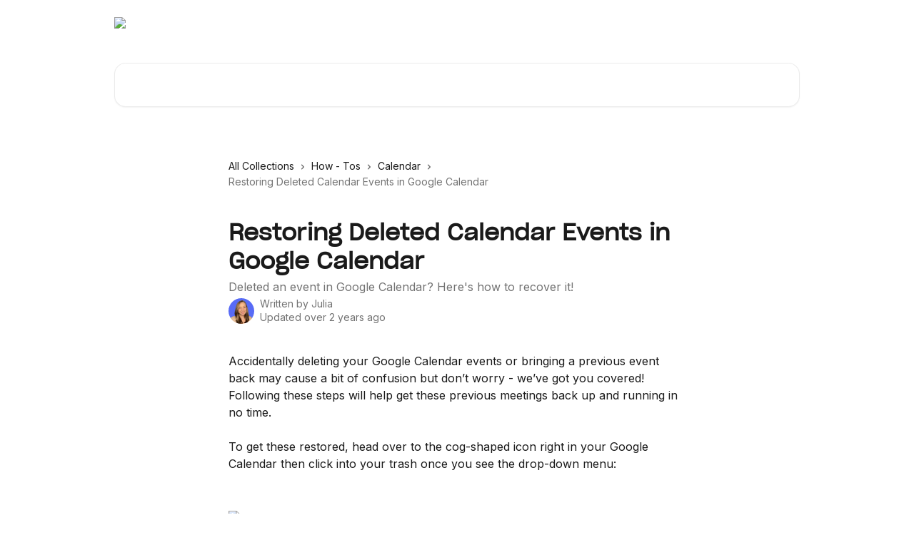

--- FILE ---
content_type: text/html; charset=utf-8
request_url: https://help.fellow.ai/en/articles/5823090-restoring-deleted-calendar-events-in-google-calendar
body_size: 14640
content:
<!DOCTYPE html><html lang="en"><head><meta charSet="utf-8" data-next-head=""/><link href="https://help.fellow.ai/assets/font/837499" rel="preload" as="font" crossorigin="anonymous" class="jsx-3544753524" data-next-head=""/><link href="https://help.fellow.ai/assets/font/837500" rel="preload" as="font" crossorigin="anonymous" class="jsx-1722000117" data-next-head=""/><title data-next-head="">Restoring Deleted Calendar Events in Google Calendar | Fellow Help Center</title><meta property="og:title" content="Restoring Deleted Calendar Events in Google Calendar | Fellow Help Center" data-next-head=""/><meta name="twitter:title" content="Restoring Deleted Calendar Events in Google Calendar | Fellow Help Center" data-next-head=""/><meta property="og:description" content="Deleted an event in Google Calendar? Here&#x27;s how to recover it!" data-next-head=""/><meta name="twitter:description" content="Deleted an event in Google Calendar? Here&#x27;s how to recover it!" data-next-head=""/><meta name="description" content="Deleted an event in Google Calendar? Here&#x27;s how to recover it!" data-next-head=""/><meta property="og:type" content="article" data-next-head=""/><meta property="og:image" content="https://downloads.intercomcdn.com/i/o/367626/d1ab8722523ca4a22ff6bd6a/676ddfaa31b6e086b56b1c5227b7751c.jpg" data-next-head=""/><meta property="twitter:image" content="https://downloads.intercomcdn.com/i/o/367626/d1ab8722523ca4a22ff6bd6a/676ddfaa31b6e086b56b1c5227b7751c.jpg" data-next-head=""/><meta name="robots" content="all" data-next-head=""/><meta name="viewport" content="width=device-width, initial-scale=1" data-next-head=""/><link href="https://intercom.help/fellowapp/assets/favicon" rel="icon" data-next-head=""/><link rel="canonical" href="https://help.fellow.ai/en/articles/5823090-restoring-deleted-calendar-events-in-google-calendar" data-next-head=""/><link rel="alternate" href="https://help.fellow.ai/en/articles/5823090-restoring-deleted-calendar-events-in-google-calendar" hrefLang="en" data-next-head=""/><link rel="alternate" href="https://help.fellow.ai/en/articles/5823090-restoring-deleted-calendar-events-in-google-calendar" hrefLang="x-default" data-next-head=""/><link nonce="mbOzCSzU12Yw5FSapBKcVJ4YP1q6sbbaTCvDuxaoMTI=" rel="preload" href="https://static.intercomassets.com/_next/static/css/3141721a1e975790.css" as="style"/><link nonce="mbOzCSzU12Yw5FSapBKcVJ4YP1q6sbbaTCvDuxaoMTI=" rel="stylesheet" href="https://static.intercomassets.com/_next/static/css/3141721a1e975790.css" data-n-g=""/><link nonce="mbOzCSzU12Yw5FSapBKcVJ4YP1q6sbbaTCvDuxaoMTI=" rel="preload" href="https://static.intercomassets.com/_next/static/css/b6200d0221da3810.css" as="style"/><link nonce="mbOzCSzU12Yw5FSapBKcVJ4YP1q6sbbaTCvDuxaoMTI=" rel="stylesheet" href="https://static.intercomassets.com/_next/static/css/b6200d0221da3810.css"/><noscript data-n-css="mbOzCSzU12Yw5FSapBKcVJ4YP1q6sbbaTCvDuxaoMTI="></noscript><script defer="" nonce="mbOzCSzU12Yw5FSapBKcVJ4YP1q6sbbaTCvDuxaoMTI=" nomodule="" src="https://static.intercomassets.com/_next/static/chunks/polyfills-42372ed130431b0a.js"></script><script defer="" src="https://static.intercomassets.com/_next/static/chunks/1770.678fb10d9b0aa13f.js" nonce="mbOzCSzU12Yw5FSapBKcVJ4YP1q6sbbaTCvDuxaoMTI="></script><script src="https://static.intercomassets.com/_next/static/chunks/webpack-667cd6b3774ffaeb.js" nonce="mbOzCSzU12Yw5FSapBKcVJ4YP1q6sbbaTCvDuxaoMTI=" defer=""></script><script src="https://static.intercomassets.com/_next/static/chunks/framework-1f1b8d38c1d86c61.js" nonce="mbOzCSzU12Yw5FSapBKcVJ4YP1q6sbbaTCvDuxaoMTI=" defer=""></script><script src="https://static.intercomassets.com/_next/static/chunks/main-2c5e5f2c49cfa8a6.js" nonce="mbOzCSzU12Yw5FSapBKcVJ4YP1q6sbbaTCvDuxaoMTI=" defer=""></script><script src="https://static.intercomassets.com/_next/static/chunks/pages/_app-e1ef7ba820863143.js" nonce="mbOzCSzU12Yw5FSapBKcVJ4YP1q6sbbaTCvDuxaoMTI=" defer=""></script><script src="https://static.intercomassets.com/_next/static/chunks/d0502abb-aa607f45f5026044.js" nonce="mbOzCSzU12Yw5FSapBKcVJ4YP1q6sbbaTCvDuxaoMTI=" defer=""></script><script src="https://static.intercomassets.com/_next/static/chunks/6190-ef428f6633b5a03f.js" nonce="mbOzCSzU12Yw5FSapBKcVJ4YP1q6sbbaTCvDuxaoMTI=" defer=""></script><script src="https://static.intercomassets.com/_next/static/chunks/5729-6d79ddfe1353a77c.js" nonce="mbOzCSzU12Yw5FSapBKcVJ4YP1q6sbbaTCvDuxaoMTI=" defer=""></script><script src="https://static.intercomassets.com/_next/static/chunks/2384-242e4a028ba58b01.js" nonce="mbOzCSzU12Yw5FSapBKcVJ4YP1q6sbbaTCvDuxaoMTI=" defer=""></script><script src="https://static.intercomassets.com/_next/static/chunks/4835-9db7cd232aae5617.js" nonce="mbOzCSzU12Yw5FSapBKcVJ4YP1q6sbbaTCvDuxaoMTI=" defer=""></script><script src="https://static.intercomassets.com/_next/static/chunks/2735-6fafbb9ff4abfca1.js" nonce="mbOzCSzU12Yw5FSapBKcVJ4YP1q6sbbaTCvDuxaoMTI=" defer=""></script><script src="https://static.intercomassets.com/_next/static/chunks/pages/%5BhelpCenterIdentifier%5D/%5Blocale%5D/articles/%5BarticleSlug%5D-0426bb822f2fd459.js" nonce="mbOzCSzU12Yw5FSapBKcVJ4YP1q6sbbaTCvDuxaoMTI=" defer=""></script><script src="https://static.intercomassets.com/_next/static/7e1K3eo3oeKlAsbhZbrHM/_buildManifest.js" nonce="mbOzCSzU12Yw5FSapBKcVJ4YP1q6sbbaTCvDuxaoMTI=" defer=""></script><script src="https://static.intercomassets.com/_next/static/7e1K3eo3oeKlAsbhZbrHM/_ssgManifest.js" nonce="mbOzCSzU12Yw5FSapBKcVJ4YP1q6sbbaTCvDuxaoMTI=" defer=""></script><meta name="sentry-trace" content="f4094ada020fab4c0ee21ff10fc6f206-c91de098502f47d2-0"/><meta name="baggage" content="sentry-environment=production,sentry-release=389cbaa7c7b88427c31f6ff365d99b3236e2d519,sentry-public_key=187f842308a64dea9f1f64d4b1b9c298,sentry-trace_id=f4094ada020fab4c0ee21ff10fc6f206,sentry-org_id=2129,sentry-sampled=false,sentry-sample_rand=0.5160245323763947,sentry-sample_rate=0"/><style id="__jsx-847190071">:root{--body-bg: rgb(255, 255, 255);
--body-image: none;
--body-bg-rgb: 255, 255, 255;
--body-border: rgb(230, 230, 230);
--body-primary-color: #1a1a1a;
--body-secondary-color: #737373;
--body-reaction-bg: rgb(242, 242, 242);
--body-reaction-text-color: rgb(64, 64, 64);
--body-toc-active-border: #737373;
--body-toc-inactive-border: #f2f2f2;
--body-toc-inactive-color: #737373;
--body-toc-active-font-weight: 400;
--body-table-border: rgb(204, 204, 204);
--body-color: hsl(0, 0%, 0%);
--footer-bg: rgb(255, 255, 255);
--footer-image: none;
--footer-border: rgb(230, 230, 230);
--footer-color: hsl(211, 10%, 61%);
--header-bg: none;
--header-image: url(https://downloads.intercomcdn.com/i/o/ozi0cwuv/837494/bc4db501dfb1a1a65cab8070cf3c/bcff115d16e32d1a6fab064cd5b54b38.jpg);
--header-color: hsl(0, 0%, 100%);
--collection-card-bg: none;
--collection-card-image: linear-gradient(to bottom right, #E6F0FC,#F8F3F8,#F5F5F7);
--collection-card-color: hsl(201, 18%, 19%);
--card-bg: rgb(255, 255, 255);
--card-border-color: rgb(230, 230, 230);
--card-border-inner-radius: 12px;
--card-border-radius: 16px;
--card-shadow: 0 1px 2px 0 rgb(0 0 0 / 0.05);
--search-bar-border-radius: 16px;
--search-bar-width: 100%;
--ticket-blue-bg-color: #dce1f9;
--ticket-blue-text-color: #334bfa;
--ticket-green-bg-color: #d7efdc;
--ticket-green-text-color: #0f7134;
--ticket-orange-bg-color: #ffebdb;
--ticket-orange-text-color: #b24d00;
--ticket-red-bg-color: #ffdbdb;
--ticket-red-text-color: #df2020;
--header-height: 245px;
--header-subheader-background-color: #000000;
--header-subheader-font-color: #FFFFFF;
--content-block-bg: rgb(255, 255, 255);
--content-block-image: none;
--content-block-color: hsl(0, 0%, 10%);
--content-block-button-bg: rgb(51, 75, 250);
--content-block-button-image: none;
--content-block-button-color: hsl(0, 0%, 100%);
--content-block-button-radius: 6px;
--primary-color: hsl(217, 100%, 41%);
--primary-color-alpha-10: hsla(217, 100%, 41%, 0.1);
--primary-color-alpha-60: hsla(217, 100%, 41%, 0.6);
--text-on-primary-color: #ffffff}</style><style id="__jsx-3544753524">@font-face{font-family:SharpGrotesk-Book20;font-display:fallback;
          
          font-style: normal;
          src: url('https://help.fellow.ai/assets/font/837499')}</style><style id="__jsx-1722000117">@font-face{font-family:SharpGrotesk-Book20;font-display:fallback;
          
          font-style: normal;
          src: url('https://help.fellow.ai/assets/font/837500')}</style><style id="__jsx-1086808886">:root{--font-family-primary: SharpGrotesk-Book20}</style><style id="__jsx-2891919213">:root{--font-family-secondary: 'Inter', 'Inter Fallback'}</style><style id="__jsx-cf6f0ea00fa5c760">.fade-background.jsx-cf6f0ea00fa5c760{background:radial-gradient(333.38%100%at 50%0%,rgba(var(--body-bg-rgb),0)0%,rgba(var(--body-bg-rgb),.00925356)11.67%,rgba(var(--body-bg-rgb),.0337355)21.17%,rgba(var(--body-bg-rgb),.0718242)28.85%,rgba(var(--body-bg-rgb),.121898)35.03%,rgba(var(--body-bg-rgb),.182336)40.05%,rgba(var(--body-bg-rgb),.251516)44.25%,rgba(var(--body-bg-rgb),.327818)47.96%,rgba(var(--body-bg-rgb),.409618)51.51%,rgba(var(--body-bg-rgb),.495297)55.23%,rgba(var(--body-bg-rgb),.583232)59.47%,rgba(var(--body-bg-rgb),.671801)64.55%,rgba(var(--body-bg-rgb),.759385)70.81%,rgba(var(--body-bg-rgb),.84436)78.58%,rgba(var(--body-bg-rgb),.9551)88.2%,rgba(var(--body-bg-rgb),1)100%),var(--header-image),var(--header-bg);background-size:cover;background-position-x:center}</style><style id="__jsx-62724fba150252e0">.related_articles section a{color:initial}</style><style id="__jsx-4bed0c08ce36899e">.article_body a:not(.intercom-h2b-button){color:var(--primary-color)}article a.intercom-h2b-button{background-color:var(--primary-color);border:0}.zendesk-article table{overflow-x:scroll!important;display:block!important;height:auto!important}.intercom-interblocks-unordered-nested-list ul,.intercom-interblocks-ordered-nested-list ol{margin-top:16px;margin-bottom:16px}.intercom-interblocks-unordered-nested-list ul .intercom-interblocks-unordered-nested-list ul,.intercom-interblocks-unordered-nested-list ul .intercom-interblocks-ordered-nested-list ol,.intercom-interblocks-ordered-nested-list ol .intercom-interblocks-ordered-nested-list ol,.intercom-interblocks-ordered-nested-list ol .intercom-interblocks-unordered-nested-list ul{margin-top:0;margin-bottom:0}.intercom-interblocks-image a:focus{outline-offset:3px}</style></head><body><div id="__next"><div dir="ltr" class="h-full w-full"><span class="hidden">Copyright (c) 2023, Intercom, Inc. (<a href="/cdn-cgi/l/email-protection" class="__cf_email__" data-cfemail="402c2527212c00292e342532232f2d6e292f">[email&#160;protected]</a>) with Reserved Font Name &quot;Inter&quot;.
      This Font Software is licensed under the SIL Open Font License, Version 1.1.</span><a href="#main-content" class="sr-only font-bold text-header-color focus:not-sr-only focus:absolute focus:left-4 focus:top-4 focus:z-50" aria-roledescription="Link, Press control-option-right-arrow to exit">Skip to main content</a><main class="header__lite"><header id="header" data-testid="header" class="jsx-cf6f0ea00fa5c760 flex flex-col text-header-color"><div class="jsx-cf6f0ea00fa5c760 relative flex grow flex-col mb-9 bg-header-bg bg-header-image bg-cover bg-center pb-9"><div id="sr-announcement" aria-live="polite" class="jsx-cf6f0ea00fa5c760 sr-only"></div><div class="jsx-cf6f0ea00fa5c760 flex h-full flex-col items-center marker:shrink-0"><section class="relative flex w-full flex-col mb-6 pb-6"><div class="header__meta_wrapper flex justify-center px-5 pt-6 leading-none sm:px-10"><div class="flex items-center w-240" data-testid="subheader-container"><div class="mo__body header__site_name"><div class="header__logo"><a href="/en/"><img src="https://downloads.intercomcdn.com/i/o/ozi0cwuv/837495/54381eef514d2d418f36993fdc69/f549ca7b875b5d5ef4e6107cd4b41bbf.png" height="128" alt="Fellow Help Center"/></a></div></div><div><div class="flex items-center font-semibold"><div class="flex items-center md:hidden" data-testid="small-screen-children"><button class="flex items-center border-none bg-transparent px-1.5" data-testid="hamburger-menu-button" aria-label="Open menu"><svg width="24" height="24" viewBox="0 0 16 16" xmlns="http://www.w3.org/2000/svg" class="fill-current"><path d="M1.86861 2C1.38889 2 1 2.3806 1 2.85008C1 3.31957 1.38889 3.70017 1.86861 3.70017H14.1314C14.6111 3.70017 15 3.31957 15 2.85008C15 2.3806 14.6111 2 14.1314 2H1.86861Z"></path><path d="M1 8C1 7.53051 1.38889 7.14992 1.86861 7.14992H14.1314C14.6111 7.14992 15 7.53051 15 8C15 8.46949 14.6111 8.85008 14.1314 8.85008H1.86861C1.38889 8.85008 1 8.46949 1 8Z"></path><path d="M1 13.1499C1 12.6804 1.38889 12.2998 1.86861 12.2998H14.1314C14.6111 12.2998 15 12.6804 15 13.1499C15 13.6194 14.6111 14 14.1314 14H1.86861C1.38889 14 1 13.6194 1 13.1499Z"></path></svg></button><div class="fixed right-0 top-0 z-50 h-full w-full hidden" data-testid="hamburger-menu"><div class="flex h-full w-full justify-end bg-black bg-opacity-30"><div class="flex h-fit w-full flex-col bg-white opacity-100 sm:h-full sm:w-1/2"><button class="text-body-font flex items-center self-end border-none bg-transparent pr-6 pt-6" data-testid="hamburger-menu-close-button" aria-label="Close menu"><svg width="24" height="24" viewBox="0 0 16 16" xmlns="http://www.w3.org/2000/svg"><path d="M3.5097 3.5097C3.84165 3.17776 4.37984 3.17776 4.71178 3.5097L7.99983 6.79775L11.2879 3.5097C11.6198 3.17776 12.158 3.17776 12.49 3.5097C12.8219 3.84165 12.8219 4.37984 12.49 4.71178L9.20191 7.99983L12.49 11.2879C12.8219 11.6198 12.8219 12.158 12.49 12.49C12.158 12.8219 11.6198 12.8219 11.2879 12.49L7.99983 9.20191L4.71178 12.49C4.37984 12.8219 3.84165 12.8219 3.5097 12.49C3.17776 12.158 3.17776 11.6198 3.5097 11.2879L6.79775 7.99983L3.5097 4.71178C3.17776 4.37984 3.17776 3.84165 3.5097 3.5097Z"></path></svg></button><nav class="flex flex-col pl-4 text-black"><a target="_blank" rel="noopener noreferrer" href="https://fellow.app/desktop/download/?utm_source=intercom&amp;utm_campaign=help_center&amp;utm_content=header" class="mx-5 mb-5 text-md no-underline hover:opacity-80 md:mx-3 md:my-0 md:text-base" data-testid="header-link-0">Desktop App</a><a target="_blank" rel="noopener noreferrer" href="https://fellow.app/blog/" class="mx-5 mb-5 text-md no-underline hover:opacity-80 md:mx-3 md:my-0 md:text-base" data-testid="header-link-1">Fellow Blog</a><a target="_blank" rel="noopener noreferrer" href="https://news.fellow.app/" class="mx-5 mb-5 text-md no-underline hover:opacity-80 md:mx-3 md:my-0 md:text-base" data-testid="header-link-2">Fellow News</a><div class="relative cursor-pointer has-[:focus]:outline"><select class="peer absolute z-10 block h-6 w-full cursor-pointer opacity-0 md:text-base" aria-label="Change language" id="language-selector"><option value="/en/articles/5823090-restoring-deleted-calendar-events-in-google-calendar" class="text-black" selected="">English</option></select><div class="mb-10 ml-5 flex items-center gap-1 text-md hover:opacity-80 peer-hover:opacity-80 md:m-0 md:ml-3 md:text-base" aria-hidden="true"><svg id="locale-picker-globe" width="16" height="16" viewBox="0 0 16 16" fill="none" xmlns="http://www.w3.org/2000/svg" class="shrink-0" aria-hidden="true"><path d="M8 15C11.866 15 15 11.866 15 8C15 4.13401 11.866 1 8 1C4.13401 1 1 4.13401 1 8C1 11.866 4.13401 15 8 15Z" stroke="currentColor" stroke-linecap="round" stroke-linejoin="round"></path><path d="M8 15C9.39949 15 10.534 11.866 10.534 8C10.534 4.13401 9.39949 1 8 1C6.60051 1 5.466 4.13401 5.466 8C5.466 11.866 6.60051 15 8 15Z" stroke="currentColor" stroke-linecap="round" stroke-linejoin="round"></path><path d="M1.448 5.75989H14.524" stroke="currentColor" stroke-linecap="round" stroke-linejoin="round"></path><path d="M1.448 10.2402H14.524" stroke="currentColor" stroke-linecap="round" stroke-linejoin="round"></path></svg>English<svg id="locale-picker-arrow" width="16" height="16" viewBox="0 0 16 16" fill="none" xmlns="http://www.w3.org/2000/svg" class="shrink-0" aria-hidden="true"><path d="M5 6.5L8.00093 9.5L11 6.50187" stroke="currentColor" stroke-width="1.5" stroke-linecap="round" stroke-linejoin="round"></path></svg></div></div></nav></div></div></div></div><nav class="hidden items-center md:flex" data-testid="large-screen-children"><a target="_blank" rel="noopener noreferrer" href="https://fellow.app/desktop/download/?utm_source=intercom&amp;utm_campaign=help_center&amp;utm_content=header" class="mx-5 mb-5 text-md no-underline hover:opacity-80 md:mx-3 md:my-0 md:text-base" data-testid="header-link-0">Desktop App</a><a target="_blank" rel="noopener noreferrer" href="https://fellow.app/blog/" class="mx-5 mb-5 text-md no-underline hover:opacity-80 md:mx-3 md:my-0 md:text-base" data-testid="header-link-1">Fellow Blog</a><a target="_blank" rel="noopener noreferrer" href="https://news.fellow.app/" class="mx-5 mb-5 text-md no-underline hover:opacity-80 md:mx-3 md:my-0 md:text-base" data-testid="header-link-2">Fellow News</a><div class="relative cursor-pointer has-[:focus]:outline"><select class="peer absolute z-10 block h-6 w-full cursor-pointer opacity-0 md:text-base" aria-label="Change language" id="language-selector"><option value="/en/articles/5823090-restoring-deleted-calendar-events-in-google-calendar" class="text-black" selected="">English</option></select><div class="mb-10 ml-5 flex items-center gap-1 text-md hover:opacity-80 peer-hover:opacity-80 md:m-0 md:ml-3 md:text-base" aria-hidden="true"><svg id="locale-picker-globe" width="16" height="16" viewBox="0 0 16 16" fill="none" xmlns="http://www.w3.org/2000/svg" class="shrink-0" aria-hidden="true"><path d="M8 15C11.866 15 15 11.866 15 8C15 4.13401 11.866 1 8 1C4.13401 1 1 4.13401 1 8C1 11.866 4.13401 15 8 15Z" stroke="currentColor" stroke-linecap="round" stroke-linejoin="round"></path><path d="M8 15C9.39949 15 10.534 11.866 10.534 8C10.534 4.13401 9.39949 1 8 1C6.60051 1 5.466 4.13401 5.466 8C5.466 11.866 6.60051 15 8 15Z" stroke="currentColor" stroke-linecap="round" stroke-linejoin="round"></path><path d="M1.448 5.75989H14.524" stroke="currentColor" stroke-linecap="round" stroke-linejoin="round"></path><path d="M1.448 10.2402H14.524" stroke="currentColor" stroke-linecap="round" stroke-linejoin="round"></path></svg>English<svg id="locale-picker-arrow" width="16" height="16" viewBox="0 0 16 16" fill="none" xmlns="http://www.w3.org/2000/svg" class="shrink-0" aria-hidden="true"><path d="M5 6.5L8.00093 9.5L11 6.50187" stroke="currentColor" stroke-width="1.5" stroke-linecap="round" stroke-linejoin="round"></path></svg></div></div></nav></div></div></div></div></section><section class="relative mx-5 flex h-full w-full flex-col items-center px-5 sm:px-10"><div class="flex h-full max-w-full flex-col w-240 justify-end" data-testid="main-header-container"><div id="search-bar" class="relative w-full"><form action="/en/" autoComplete="off"><div class="flex w-full flex-col items-start"><div class="relative flex w-full sm:w-search-bar"><label for="search-input" class="sr-only">Search for articles...</label><input id="search-input" type="text" autoComplete="off" class="peer w-full rounded-search-bar border border-black-alpha-8 bg-white-alpha-20 p-4 ps-12 font-secondary text-lg text-header-color shadow-search-bar outline-none transition ease-linear placeholder:text-header-color hover:bg-white-alpha-27 hover:shadow-search-bar-hover focus:border-transparent focus:bg-white focus:text-black-10 focus:shadow-search-bar-focused placeholder:focus:text-black-45" placeholder="Search for articles..." name="q" aria-label="Search for articles..." value=""/><div class="absolute inset-y-0 start-0 flex items-center fill-header-color peer-focus-visible:fill-black-45 pointer-events-none ps-5"><svg width="22" height="21" viewBox="0 0 22 21" xmlns="http://www.w3.org/2000/svg" class="fill-inherit" aria-hidden="true"><path fill-rule="evenodd" clip-rule="evenodd" d="M3.27485 8.7001C3.27485 5.42781 5.92757 2.7751 9.19985 2.7751C12.4721 2.7751 15.1249 5.42781 15.1249 8.7001C15.1249 11.9724 12.4721 14.6251 9.19985 14.6251C5.92757 14.6251 3.27485 11.9724 3.27485 8.7001ZM9.19985 0.225098C4.51924 0.225098 0.724854 4.01948 0.724854 8.7001C0.724854 13.3807 4.51924 17.1751 9.19985 17.1751C11.0802 17.1751 12.8176 16.5627 14.2234 15.5265L19.0981 20.4013C19.5961 20.8992 20.4033 20.8992 20.9013 20.4013C21.3992 19.9033 21.3992 19.0961 20.9013 18.5981L16.0264 13.7233C17.0625 12.3176 17.6749 10.5804 17.6749 8.7001C17.6749 4.01948 13.8805 0.225098 9.19985 0.225098Z"></path></svg></div></div></div></form></div></div></section></div></div></header><div class="z-1 flex shrink-0 grow basis-auto justify-center px-5 sm:px-10"><section data-testid="main-content" id="main-content" class="max-w-full w-240"><section data-testid="article-section" class="section section__article"><div class="justify-center flex"><div class="relative z-3 w-full lg:max-w-160 "><div class="flex pb-6 max-md:pb-2 lg:max-w-160"><div tabindex="-1" class="focus:outline-none"><div class="flex flex-wrap items-baseline pb-4 text-base" tabindex="0" role="navigation" aria-label="Breadcrumb"><a href="/en/" class="pr-2 text-body-primary-color no-underline hover:text-body-secondary-color">All Collections</a><div class="pr-2" aria-hidden="true"><svg width="6" height="10" viewBox="0 0 6 10" class="block h-2 w-2 fill-body-secondary-color rtl:rotate-180" xmlns="http://www.w3.org/2000/svg"><path fill-rule="evenodd" clip-rule="evenodd" d="M0.648862 0.898862C0.316916 1.23081 0.316916 1.769 0.648862 2.10094L3.54782 4.9999L0.648862 7.89886C0.316916 8.23081 0.316917 8.769 0.648862 9.10094C0.980808 9.43289 1.519 9.43289 1.85094 9.10094L5.35094 5.60094C5.68289 5.269 5.68289 4.73081 5.35094 4.39886L1.85094 0.898862C1.519 0.566916 0.980807 0.566916 0.648862 0.898862Z"></path></svg></div><a href="https://help.fellow.ai/en/collections/2151244-how-tos" class="pr-2 text-body-primary-color no-underline hover:text-body-secondary-color" data-testid="breadcrumb-0">How - Tos</a><div class="pr-2" aria-hidden="true"><svg width="6" height="10" viewBox="0 0 6 10" class="block h-2 w-2 fill-body-secondary-color rtl:rotate-180" xmlns="http://www.w3.org/2000/svg"><path fill-rule="evenodd" clip-rule="evenodd" d="M0.648862 0.898862C0.316916 1.23081 0.316916 1.769 0.648862 2.10094L3.54782 4.9999L0.648862 7.89886C0.316916 8.23081 0.316917 8.769 0.648862 9.10094C0.980808 9.43289 1.519 9.43289 1.85094 9.10094L5.35094 5.60094C5.68289 5.269 5.68289 4.73081 5.35094 4.39886L1.85094 0.898862C1.519 0.566916 0.980807 0.566916 0.648862 0.898862Z"></path></svg></div><a href="https://help.fellow.ai/en/collections/2347719-calendar" class="pr-2 text-body-primary-color no-underline hover:text-body-secondary-color" data-testid="breadcrumb-1">Calendar</a><div class="pr-2" aria-hidden="true"><svg width="6" height="10" viewBox="0 0 6 10" class="block h-2 w-2 fill-body-secondary-color rtl:rotate-180" xmlns="http://www.w3.org/2000/svg"><path fill-rule="evenodd" clip-rule="evenodd" d="M0.648862 0.898862C0.316916 1.23081 0.316916 1.769 0.648862 2.10094L3.54782 4.9999L0.648862 7.89886C0.316916 8.23081 0.316917 8.769 0.648862 9.10094C0.980808 9.43289 1.519 9.43289 1.85094 9.10094L5.35094 5.60094C5.68289 5.269 5.68289 4.73081 5.35094 4.39886L1.85094 0.898862C1.519 0.566916 0.980807 0.566916 0.648862 0.898862Z"></path></svg></div><div class="text-body-secondary-color">Restoring Deleted Calendar Events in Google Calendar</div></div></div></div><div class=""><div class="article intercom-force-break"><div class="mb-10 max-lg:mb-6"><div class="flex flex-col gap-4"><div class="flex flex-col"><h1 class="mb-1 font-primary text-2xl font-bold leading-10 text-body-primary-color">Restoring Deleted Calendar Events in Google Calendar</h1><div class="text-md font-normal leading-normal text-body-secondary-color"><p>Deleted an event in Google Calendar? Here&#x27;s how to recover it!</p></div></div><div class="avatar"><div class="avatar__photo"><img width="24" height="24" src="https://static.intercomassets.com/avatars/5285551/square_128/Screen_Shot_2021-12-22_at_12.28.33_PM-1645130750.png" alt="Julia avatar" class="inline-flex items-center justify-center rounded-full bg-primary text-lg font-bold leading-6 text-primary-text shadow-solid-2 shadow-body-bg [&amp;:nth-child(n+2)]:hidden lg:[&amp;:nth-child(n+2)]:inline-flex h-8 w-8 sm:h-9 sm:w-9"/></div><div class="avatar__info -mt-0.5 text-base"><span class="text-body-secondary-color"><div>Written by <span>Julia</span></div> <!-- -->Updated over 2 years ago</span></div></div></div></div><div class="jsx-4bed0c08ce36899e "><div class="jsx-4bed0c08ce36899e article_body"><article class="jsx-4bed0c08ce36899e "><div class="intercom-interblocks-paragraph no-margin intercom-interblocks-align-left"><p>Accidentally deleting your Google Calendar events or bringing a previous event back may cause a bit of confusion but don’t worry - we’ve got you covered! Following these steps will help get these previous meetings back up and running in no time. </p></div><div class="intercom-interblocks-paragraph no-margin intercom-interblocks-align-left"><p> </p></div><div class="intercom-interblocks-paragraph no-margin intercom-interblocks-align-left"><p>To get these restored, head over to the cog-shaped icon right in your Google Calendar then click into your trash once you see the drop-down menu:</p></div><div class="intercom-interblocks-paragraph no-margin intercom-interblocks-align-left"><p> </p></div><div class="intercom-interblocks-paragraph no-margin intercom-interblocks-align-left"><p> </p></div><div class="intercom-interblocks-image intercom-interblocks-align-left"><a href="https://fellow-ceffd6838e53.intercom-attachments-7.com/i/o/436117710/310c480e89ff8fb61b4a955d/ZjK9rfdE4xOM1rkiVxhO8Ow809WneHXg3yXF-rlrUNZiUerwdGxEgMyzwSCUAKUAamzWRA4hKmSO74V4PGN9ADz4rG_E82p9qenTDUucjuzlCSQRNEawY29fTGXAXwqhrvnfjMck?expires=1768989600&amp;signature=1db3bd450d891457ce2fde1f6dc3bbcae7fb0b3fb9b977528a5b609cd540a630&amp;req=cCMhF8h5moBfFb4f3HP0gAXFb0SBx1s5VrwBql8U1AaGZN0bQk9HMnNbfwZu%0AOWa0vIrqjFRZSAJXFw%3D%3D%0A" target="_blank" rel="noreferrer nofollow noopener"><img src="https://fellow-ceffd6838e53.intercom-attachments-7.com/i/o/436117710/310c480e89ff8fb61b4a955d/ZjK9rfdE4xOM1rkiVxhO8Ow809WneHXg3yXF-rlrUNZiUerwdGxEgMyzwSCUAKUAamzWRA4hKmSO74V4PGN9ADz4rG_E82p9qenTDUucjuzlCSQRNEawY29fTGXAXwqhrvnfjMck?expires=1768989600&amp;signature=1db3bd450d891457ce2fde1f6dc3bbcae7fb0b3fb9b977528a5b609cd540a630&amp;req=cCMhF8h5moBfFb4f3HP0gAXFb0SBx1s5VrwBql8U1AaGZN0bQk9HMnNbfwZu%0AOWa0vIrqjFRZSAJXFw%3D%3D%0A"/></a></div><div class="intercom-interblocks-paragraph no-margin intercom-interblocks-align-left"><p> </p></div><div class="intercom-interblocks-paragraph no-margin intercom-interblocks-align-left"><p> </p></div><div class="intercom-interblocks-paragraph no-margin intercom-interblocks-align-left"><p> </p></div><div class="intercom-interblocks-paragraph no-margin intercom-interblocks-align-left"><p>Once you have found the event you are looking for, check off the box on the left-hand side of the row then use the arrow icon on the right-hand side to restore the event(s) to your calendar. Once you have done this, your connected Google Calendar will sync with Fellow and you’ll see it reappear. If this is not instant, please refresh your page and you should see it show up in your Fellow calendar. </p></div><div class="intercom-interblocks-paragraph no-margin intercom-interblocks-align-left"><p> </p></div><div class="intercom-interblocks-image intercom-interblocks-align-left"><a href="https://fellow-ceffd6838e53.intercom-attachments-7.com/i/o/436117712/ec9d12a904579a459ecf7c8a/JTJegl23O6ahRK0dM3FCUovlOu8Pj2E_prQ2HeLOyZp74dTQjXr6wmi7LtnM3LlsKPyNpbP6IIW6_qRm0EzyeqXRWTyki6vQ8EjZM-r2tXaIs07Rg-_b9U1EQs0UsfVMHXZ2_2tH?expires=1768989600&amp;signature=dcf0921b925008abc31b3c8097a0ea49979c8f90a685e661e93e13c1b53785b3&amp;req=cCMhF8h5moBdFb4f3HP0gLUWVbntHOXicDKljjPNrx3fPro%2BdcySJUFWTCzq%0AZy3zb3UVtn8S%2FLEfHQ%3D%3D%0A" target="_blank" rel="noreferrer nofollow noopener"><img src="https://fellow-ceffd6838e53.intercom-attachments-7.com/i/o/436117712/ec9d12a904579a459ecf7c8a/JTJegl23O6ahRK0dM3FCUovlOu8Pj2E_prQ2HeLOyZp74dTQjXr6wmi7LtnM3LlsKPyNpbP6IIW6_qRm0EzyeqXRWTyki6vQ8EjZM-r2tXaIs07Rg-_b9U1EQs0UsfVMHXZ2_2tH?expires=1768989600&amp;signature=dcf0921b925008abc31b3c8097a0ea49979c8f90a685e661e93e13c1b53785b3&amp;req=cCMhF8h5moBdFb4f3HP0gLUWVbntHOXicDKljjPNrx3fPro%2BdcySJUFWTCzq%0AZy3zb3UVtn8S%2FLEfHQ%3D%3D%0A"/></a></div><section class="jsx-62724fba150252e0 related_articles my-6"><hr class="jsx-62724fba150252e0 my-6 sm:my-8"/><div class="jsx-62724fba150252e0 mb-3 text-xl font-bold">Related Articles</div><section class="flex flex-col rounded-card border border-solid border-card-border bg-card-bg p-2 sm:p-3"><a class="duration-250 group/article flex flex-row justify-between gap-2 py-2 no-underline transition ease-linear hover:bg-primary-alpha-10 hover:text-primary sm:rounded-card-inner sm:py-3 rounded-card-inner px-3" href="https://help.fellow.ai/en/articles/4032197-hide-calendar-events-in-fellow" data-testid="article-link"><div class="flex flex-col p-0"><span class="m-0 text-md text-body-primary-color group-hover/article:text-primary">Hide Calendar Events in Fellow</span></div><div class="flex shrink-0 flex-col justify-center p-0"><svg class="block h-4 w-4 text-primary ltr:-rotate-90 rtl:rotate-90" fill="currentColor" viewBox="0 0 20 20" xmlns="http://www.w3.org/2000/svg"><path fill-rule="evenodd" d="M5.293 7.293a1 1 0 011.414 0L10 10.586l3.293-3.293a1 1 0 111.414 1.414l-4 4a1 1 0 01-1.414 0l-4-4a1 1 0 010-1.414z" clip-rule="evenodd"></path></svg></div></a><a class="duration-250 group/article flex flex-row justify-between gap-2 py-2 no-underline transition ease-linear hover:bg-primary-alpha-10 hover:text-primary sm:rounded-card-inner sm:py-3 rounded-card-inner px-3" href="https://help.fellow.ai/en/articles/4925918-rsvp-to-calendar-events" data-testid="article-link"><div class="flex flex-col p-0"><span class="m-0 text-md text-body-primary-color group-hover/article:text-primary">RSVP to Calendar Events</span></div><div class="flex shrink-0 flex-col justify-center p-0"><svg class="block h-4 w-4 text-primary ltr:-rotate-90 rtl:rotate-90" fill="currentColor" viewBox="0 0 20 20" xmlns="http://www.w3.org/2000/svg"><path fill-rule="evenodd" d="M5.293 7.293a1 1 0 011.414 0L10 10.586l3.293-3.293a1 1 0 111.414 1.414l-4 4a1 1 0 01-1.414 0l-4-4a1 1 0 010-1.414z" clip-rule="evenodd"></path></svg></div></a><a class="duration-250 group/article flex flex-row justify-between gap-2 py-2 no-underline transition ease-linear hover:bg-primary-alpha-10 hover:text-primary sm:rounded-card-inner sm:py-3 rounded-card-inner px-3" href="https://help.fellow.ai/en/articles/5159953-sync-multiple-calendars" data-testid="article-link"><div class="flex flex-col p-0"><span class="m-0 text-md text-body-primary-color group-hover/article:text-primary">Sync Multiple Calendars</span></div><div class="flex shrink-0 flex-col justify-center p-0"><svg class="block h-4 w-4 text-primary ltr:-rotate-90 rtl:rotate-90" fill="currentColor" viewBox="0 0 20 20" xmlns="http://www.w3.org/2000/svg"><path fill-rule="evenodd" d="M5.293 7.293a1 1 0 011.414 0L10 10.586l3.293-3.293a1 1 0 111.414 1.414l-4 4a1 1 0 01-1.414 0l-4-4a1 1 0 010-1.414z" clip-rule="evenodd"></path></svg></div></a><a class="duration-250 group/article flex flex-row justify-between gap-2 py-2 no-underline transition ease-linear hover:bg-primary-alpha-10 hover:text-primary sm:rounded-card-inner sm:py-3 rounded-card-inner px-3" href="https://help.fellow.ai/en/articles/7829427-filter-which-events-appear-in-your-fellow-calendar" data-testid="article-link"><div class="flex flex-col p-0"><span class="m-0 text-md text-body-primary-color group-hover/article:text-primary">Filter which events appear in your Fellow calendar</span></div><div class="flex shrink-0 flex-col justify-center p-0"><svg class="block h-4 w-4 text-primary ltr:-rotate-90 rtl:rotate-90" fill="currentColor" viewBox="0 0 20 20" xmlns="http://www.w3.org/2000/svg"><path fill-rule="evenodd" d="M5.293 7.293a1 1 0 011.414 0L10 10.586l3.293-3.293a1 1 0 111.414 1.414l-4 4a1 1 0 01-1.414 0l-4-4a1 1 0 010-1.414z" clip-rule="evenodd"></path></svg></div></a><a class="duration-250 group/article flex flex-row justify-between gap-2 py-2 no-underline transition ease-linear hover:bg-primary-alpha-10 hover:text-primary sm:rounded-card-inner sm:py-3 rounded-card-inner px-3" href="https://help.fellow.ai/en/articles/8681970-restoring-events-deleted-from-your-outlook-calendar" data-testid="article-link"><div class="flex flex-col p-0"><span class="m-0 text-md text-body-primary-color group-hover/article:text-primary">Restoring events deleted from your Outlook calendar</span></div><div class="flex shrink-0 flex-col justify-center p-0"><svg class="block h-4 w-4 text-primary ltr:-rotate-90 rtl:rotate-90" fill="currentColor" viewBox="0 0 20 20" xmlns="http://www.w3.org/2000/svg"><path fill-rule="evenodd" d="M5.293 7.293a1 1 0 011.414 0L10 10.586l3.293-3.293a1 1 0 111.414 1.414l-4 4a1 1 0 01-1.414 0l-4-4a1 1 0 010-1.414z" clip-rule="evenodd"></path></svg></div></a></section></section></article></div></div></div></div><div class="intercom-reaction-picker -mb-4 -ml-4 -mr-4 mt-6 rounded-card sm:-mb-2 sm:-ml-1 sm:-mr-1 sm:mt-8" role="group" aria-label="feedback form"><div class="intercom-reaction-prompt">Did this answer your question?</div><div class="intercom-reactions-container"><button class="intercom-reaction" aria-label="Disappointed Reaction" tabindex="0" data-reaction-text="disappointed" aria-pressed="false"><span title="Disappointed">😞</span></button><button class="intercom-reaction" aria-label="Neutral Reaction" tabindex="0" data-reaction-text="neutral" aria-pressed="false"><span title="Neutral">😐</span></button><button class="intercom-reaction" aria-label="Smiley Reaction" tabindex="0" data-reaction-text="smiley" aria-pressed="false"><span title="Smiley">😃</span></button></div></div></div></div></section></section></div><footer id="footer" class="mt-24 shrink-0 bg-footer-bg px-0 py-12 text-left text-base text-footer-color"><div class="shrink-0 grow basis-auto px-5 sm:px-10"><div class="mx-auto max-w-240 sm:w-auto"><div><div class="text-center" data-testid="simple-footer-layout"><div class="align-middle text-lg text-footer-color"><a class="no-underline" href="/en/"><img data-testid="logo-img" src="https://downloads.intercomcdn.com/i/o/411354/d2602f1e2a556a20df68ab2d/80ddbbabbb654bcf153b773120bb1e8c.png" alt="Fellow Help Center" class="max-h-8 contrast-80 inline"/></a></div><div class="mt-3 text-base">All rights reserved.</div><div class="mt-10" data-testid="simple-footer-links"><div class="flex flex-row justify-center"><span><ul data-testid="custom-links" class="mb-4 p-0" id="custom-links"><li class="mx-3 inline-block list-none"><a target="_blank" href="https://fellow.app/" rel="nofollow noreferrer noopener" data-testid="footer-custom-link-0" class="no-underline">Fellow Home</a></li><li class="mx-3 inline-block list-none"><a target="_blank" href="https://fellow.app/terms-of-use/" rel="nofollow noreferrer noopener" data-testid="footer-custom-link-1" class="no-underline">Terms of Use</a></li><li class="mx-3 inline-block list-none"><a target="_blank" href="https://fellow.app/privacy-policy/" rel="nofollow noreferrer noopener" data-testid="footer-custom-link-2" class="no-underline">Privacy Policy</a></li><li class="mx-3 inline-block list-none"><a target="_blank" href="https://fellow.app/auth/login/" rel="nofollow noreferrer noopener" data-testid="footer-custom-link-3" class="no-underline">Fellow Login</a></li><li class="mx-3 inline-block list-none"><a target="_blank" href="https://fellow.app/auth/signup/?utm_source=help-center&amp;utm_medium=footer" rel="nofollow noreferrer noopener" data-testid="footer-custom-link-4" class="no-underline">Try Fellow for Free</a></li></ul></span></div><ul data-testid="social-links" class="flex flex-wrap items-center gap-4 p-0 justify-center" id="social-links"><li class="list-none align-middle"><a target="_blank" href="https://www.twitter.com/FellowAInotes" rel="nofollow noreferrer noopener" data-testid="footer-social-link-0" class="no-underline"><img src="https://intercom.help/fellowapp/assets/svg/icon:social-twitter-x/909aa5" alt="" aria-label="https://www.twitter.com/FellowAInotes" width="16" height="16" loading="lazy" data-testid="social-icon-x"/></a></li><li class="list-none align-middle"><a target="_blank" href="https://www.linkedin.com/company/fellow-ai" rel="nofollow noreferrer noopener" data-testid="footer-social-link-1" class="no-underline"><img src="https://intercom.help/fellowapp/assets/svg/icon:social-linkedin/909aa5" alt="" aria-label="https://www.linkedin.com/company/fellow-ai" width="16" height="16" loading="lazy" data-testid="social-icon-linkedin"/></a></li></ul></div><div class="mt-10 flex justify-center"><div class="flex items-center text-sm" data-testid="intercom-advert-branding"><svg width="14" height="14" viewBox="0 0 16 16" fill="none" xmlns="http://www.w3.org/2000/svg"><title>Intercom</title><g clip-path="url(#clip0_1870_86937)"><path d="M14 0H2C0.895 0 0 0.895 0 2V14C0 15.105 0.895 16 2 16H14C15.105 16 16 15.105 16 14V2C16 0.895 15.105 0 14 0ZM10.133 3.02C10.133 2.727 10.373 2.49 10.667 2.49C10.961 2.49 11.2 2.727 11.2 3.02V10.134C11.2 10.428 10.96 10.667 10.667 10.667C10.372 10.667 10.133 10.427 10.133 10.134V3.02ZM7.467 2.672C7.467 2.375 7.705 2.132 8 2.132C8.294 2.132 8.533 2.375 8.533 2.672V10.484C8.533 10.781 8.293 11.022 8 11.022C7.705 11.022 7.467 10.782 7.467 10.484V2.672ZM4.8 3.022C4.8 2.727 5.04 2.489 5.333 2.489C5.628 2.489 5.867 2.726 5.867 3.019V10.133C5.867 10.427 5.627 10.666 5.333 10.666C5.039 10.666 4.8 10.426 4.8 10.133V3.02V3.022ZM2.133 4.088C2.133 3.792 2.373 3.554 2.667 3.554C2.961 3.554 3.2 3.792 3.2 4.087V8.887C3.2 9.18 2.96 9.419 2.667 9.419C2.372 9.419 2.133 9.179 2.133 8.886V4.086V4.088ZM13.68 12.136C13.598 12.206 11.622 13.866 8 13.866C4.378 13.866 2.402 12.206 2.32 12.136C2.096 11.946 2.07 11.608 2.262 11.384C2.452 11.161 2.789 11.134 3.012 11.324C3.044 11.355 4.808 12.8 8 12.8C11.232 12.8 12.97 11.343 12.986 11.328C13.209 11.138 13.546 11.163 13.738 11.386C13.93 11.61 13.904 11.946 13.68 12.138V12.136ZM13.867 8.886C13.867 9.181 13.627 9.42 13.333 9.42C13.039 9.42 12.8 9.18 12.8 8.887V4.087C12.8 3.791 13.04 3.553 13.333 3.553C13.628 3.553 13.867 3.791 13.867 4.086V8.886Z" class="fill-current"></path></g><defs><clipPath id="clip0_1870_86937"><rect width="16" height="16" fill="none"></rect></clipPath></defs></svg><a href="https://www.intercom.com/intercom-link?company=Fellow&amp;solution=customer-support&amp;utm_campaign=intercom-link&amp;utm_content=We+run+on+Intercom&amp;utm_medium=help-center&amp;utm_referrer=https%3A%2F%2Fhelp.fellow.ai%2Fen%2Farticles%2F5823090-restoring-deleted-calendar-events-in-google-calendar&amp;utm_source=desktop-web" class="pl-2 align-middle no-underline">We run on Intercom</a></div></div><div class="flex justify-center"><div class="mt-2"><a href="https://www.intercom.com/dsa-report-form" target="_blank" rel="nofollow noreferrer noopener" class="no-underline" data-testid="report-content-link">Report Content</a></div></div></div></div></div></div></footer></main></div></div><script data-cfasync="false" src="/cdn-cgi/scripts/5c5dd728/cloudflare-static/email-decode.min.js"></script><script id="__NEXT_DATA__" type="application/json" nonce="mbOzCSzU12Yw5FSapBKcVJ4YP1q6sbbaTCvDuxaoMTI=">{"props":{"pageProps":{"app":{"id":"ozi0cwuv","messengerUrl":"https://widget.intercom.io/widget/ozi0cwuv","name":"Fellow","poweredByIntercomUrl":"https://www.intercom.com/intercom-link?company=Fellow\u0026solution=customer-support\u0026utm_campaign=intercom-link\u0026utm_content=We+run+on+Intercom\u0026utm_medium=help-center\u0026utm_referrer=https%3A%2F%2Fhelp.fellow.ai%2Fen%2Farticles%2F5823090-restoring-deleted-calendar-events-in-google-calendar\u0026utm_source=desktop-web","features":{"consentBannerBeta":false,"customNotFoundErrorMessage":false,"disableFontPreloading":false,"disableNoMarginClassTransformation":false,"finOnHelpCenter":false,"hideIconsWithBackgroundImages":false,"messengerCustomFonts":false}},"helpCenterSite":{"customDomain":"help.fellow.ai","defaultLocale":"en","disableBranding":false,"externalLoginName":null,"externalLoginUrl":null,"footerContactDetails":"All rights reserved.","footerLinks":{"custom":[{"id":32362,"help_center_site_id":479874,"title":"Fellow Home","url":"https://fellow.app/","sort_order":1,"link_location":"footer","site_link_group_id":12556},{"id":32363,"help_center_site_id":479874,"title":"Terms of Use","url":"https://fellow.app/terms-of-use/","sort_order":2,"link_location":"footer","site_link_group_id":12556},{"id":32364,"help_center_site_id":479874,"title":"Privacy Policy","url":"https://fellow.app/privacy-policy/","sort_order":3,"link_location":"footer","site_link_group_id":12556},{"id":34476,"help_center_site_id":479874,"title":"Fellow Login","url":"https://fellow.app/auth/login/","sort_order":4,"link_location":"footer","site_link_group_id":12556},{"id":36055,"help_center_site_id":479874,"title":"Try Fellow for Free","url":"https://fellow.app/auth/signup/?utm_source=help-center\u0026utm_medium=footer","sort_order":5,"link_location":"footer","site_link_group_id":12556}],"socialLinks":[{"iconUrl":"https://intercom.help/fellowapp/assets/svg/icon:social-twitter-x","provider":"x","url":"https://www.twitter.com/FellowAInotes"},{"iconUrl":"https://intercom.help/fellowapp/assets/svg/icon:social-linkedin","provider":"linkedin","url":"https://www.linkedin.com/company/fellow-ai"}],"linkGroups":[{"title":null,"links":[{"title":"Fellow Home","url":"https://fellow.app/"},{"title":"Terms of Use","url":"https://fellow.app/terms-of-use/"},{"title":"Privacy Policy","url":"https://fellow.app/privacy-policy/"},{"title":"Fellow Login","url":"https://fellow.app/auth/login/"},{"title":"Try Fellow for Free","url":"https://fellow.app/auth/signup/?utm_source=help-center\u0026utm_medium=footer"}]}]},"headerLinks":[{"site_link_group_id":3773,"id":33261,"help_center_site_id":479874,"title":"Desktop App","url":"https://fellow.app/desktop/download/?utm_source=intercom\u0026utm_campaign=help_center\u0026utm_content=header","sort_order":1,"link_location":"header"},{"site_link_group_id":3773,"id":34477,"help_center_site_id":479874,"title":"Fellow Blog","url":"https://fellow.app/blog/","sort_order":2,"link_location":"header"},{"site_link_group_id":3773,"id":52307,"help_center_site_id":479874,"title":"Fellow News","url":"https://news.fellow.app/","sort_order":3,"link_location":"header"}],"homeCollectionCols":1,"googleAnalyticsTrackingId":"G-8M0JE7DR68","googleTagManagerId":null,"pathPrefixForCustomDomain":null,"seoIndexingEnabled":true,"helpCenterId":479874,"url":"https://help.fellow.ai","customizedFooterTextContent":null,"consentBannerConfig":null,"canInjectCustomScripts":false,"scriptSection":1,"customScriptFilesExist":false},"localeLinks":[{"id":"en","absoluteUrl":"https://help.fellow.ai/en/articles/5823090-restoring-deleted-calendar-events-in-google-calendar","available":true,"name":"English","selected":true,"url":"/en/articles/5823090-restoring-deleted-calendar-events-in-google-calendar"}],"requestContext":{"articleSource":null,"academy":false,"canonicalUrl":"https://help.fellow.ai/en/articles/5823090-restoring-deleted-calendar-events-in-google-calendar","headerless":false,"isDefaultDomainRequest":false,"nonce":"mbOzCSzU12Yw5FSapBKcVJ4YP1q6sbbaTCvDuxaoMTI=","rootUrl":"/en/","sheetUserCipher":null,"type":"help-center"},"theme":{"color":"004FCF","siteName":"Fellow Help Center","headline":"What can we help you with?","headerFontColor":"fff","logo":"https://downloads.intercomcdn.com/i/o/ozi0cwuv/837495/54381eef514d2d418f36993fdc69/f549ca7b875b5d5ef4e6107cd4b41bbf.png","logoHeight":"128","header":"https://downloads.intercomcdn.com/i/o/ozi0cwuv/837494/bc4db501dfb1a1a65cab8070cf3c/bcff115d16e32d1a6fab064cd5b54b38.jpg","favicon":"https://intercom.help/fellowapp/assets/favicon","locale":"en","homeUrl":"https://fellow.app","social":"https://downloads.intercomcdn.com/i/o/367626/d1ab8722523ca4a22ff6bd6a/676ddfaa31b6e086b56b1c5227b7751c.jpg","urlPrefixForDefaultDomain":"https://intercom.help/fellowapp","customDomain":"help.fellow.ai","customDomainUsesSsl":true,"customizationOptions":{"customizationType":1,"header":{"backgroundColor":"#004FCF","fontColor":"#fff","fadeToEdge":false,"backgroundGradient":null,"backgroundImageId":837494,"backgroundImageUrl":"https://downloads.intercomcdn.com/i/o/ozi0cwuv/837494/bc4db501dfb1a1a65cab8070cf3c/bcff115d16e32d1a6fab064cd5b54b38.jpg"},"body":{"backgroundColor":"#ffffff","fontColor":null,"fadeToEdge":null,"backgroundGradient":null,"backgroundImageId":null},"footer":{"backgroundColor":"#ffffff","fontColor":"#909aa5","fadeToEdge":null,"backgroundGradient":null,"backgroundImageId":null,"showRichTextField":false},"layout":{"homePage":{"blocks":[{"type":"tickets-portal-link","enabled":false},{"type":"collection-list","columns":1,"template":0},{"type":"article-list","columns":2,"enabled":false,"localizedContent":[{"title":"","locale":"en","links":[{"articleId":"empty_article_slot","type":"article-link"},{"articleId":"empty_article_slot","type":"article-link"},{"articleId":"empty_article_slot","type":"article-link"},{"articleId":"empty_article_slot","type":"article-link"},{"articleId":"empty_article_slot","type":"article-link"},{"articleId":"empty_article_slot","type":"article-link"}]}]},{"type":"content-block","enabled":false,"columns":1}]},"collectionsPage":{"showArticleDescriptions":false},"articlePage":{},"searchPage":{}},"collectionCard":{"global":{"backgroundColor":null,"fontColor":"#273238","fadeToEdge":null,"backgroundGradient":{"steps":[{"color":"#E6F0FC"},{"color":"#F8F3F8"},{"color":"#F5F5F7"}]},"backgroundImageId":null,"showIcons":true,"backgroundImageUrl":null},"collections":[]},"global":{"font":{"customFontFaces":[{"assetId":837497,"fileName":"SharpGrotesk-Book20.woff","fontFamily":"Sharp (Book)","weight":400,"style":"normal","url":"https://help.fellow.ai/assets/font/837497"},{"assetId":837499,"fileName":"SharpGrotesk-Book20.woff2","fontFamily":"SharpGrotesk-Book20","weight":null,"style":"normal","url":"https://help.fellow.ai/assets/font/837499"},{"assetId":837500,"fileName":"SharpGrotesk-Book20.woff2","fontFamily":"SharpGrotesk-Book20","weight":null,"style":"normal","url":"https://help.fellow.ai/assets/font/837500"}],"primary":"SharpGrotesk-Book20","secondary":"Inter"},"componentStyle":{"card":{"type":"bordered","borderRadius":16}},"namedComponents":{"header":{"subheader":{"enabled":false,"style":{"backgroundColor":"#000000","fontColor":"#FFFFFF"}},"style":{"height":"245px","align":"start","justify":"end"}},"searchBar":{"style":{"width":"100%","borderRadius":16}},"footer":{"type":0}},"brand":{"colors":[],"websiteUrl":""}},"contentBlock":{"blockStyle":{"backgroundColor":"#ffffff","fontColor":"#1a1a1a","fadeToEdge":null,"backgroundGradient":null,"backgroundImageId":null,"backgroundImageUrl":null},"buttonOptions":{"backgroundColor":"#334BFA","fontColor":"#ffffff","borderRadius":6},"isFullWidth":false}},"helpCenterName":"Fellow Help Center","footerLogo":"https://downloads.intercomcdn.com/i/o/411354/d2602f1e2a556a20df68ab2d/80ddbbabbb654bcf153b773120bb1e8c.png","footerLogoHeight":"177","localisedInformation":{"contentBlock":{"locale":"en","title":"Content section title","withButton":false,"description":"","buttonTitle":"Button title","buttonUrl":""}}},"user":{"userId":"ab20bf0d-63a5-47af-a52f-26ceb0abbdad","role":"visitor_role","country_code":null},"articleContent":{"articleId":"5823090","author":{"avatar":"https://static.intercomassets.com/avatars/5285551/square_128/Screen_Shot_2021-12-22_at_12.28.33_PM-1645130750.png","name":"Julia","first_name":"Julia","avatar_shape":"circle"},"blocks":[{"type":"paragraph","text":"Accidentally deleting your Google Calendar events or bringing a previous event back may cause a bit of confusion but don’t worry - we’ve got you covered! Following these steps will help get these previous meetings back up and running in no time. ","class":"no-margin"},{"type":"paragraph","text":" ","class":"no-margin"},{"type":"paragraph","text":"To get these restored, head over to the cog-shaped icon right in your Google Calendar then click into your trash once you see the drop-down menu:","class":"no-margin"},{"type":"paragraph","text":" ","class":"no-margin"},{"type":"paragraph","text":" ","class":"no-margin"},{"type":"image","url":"https://fellow-ceffd6838e53.intercom-attachments-7.com/i/o/436117710/310c480e89ff8fb61b4a955d/ZjK9rfdE4xOM1rkiVxhO8Ow809WneHXg3yXF-rlrUNZiUerwdGxEgMyzwSCUAKUAamzWRA4hKmSO74V4PGN9ADz4rG_E82p9qenTDUucjuzlCSQRNEawY29fTGXAXwqhrvnfjMck?expires=1768989600\u0026signature=1db3bd450d891457ce2fde1f6dc3bbcae7fb0b3fb9b977528a5b609cd540a630\u0026req=cCMhF8h5moBfFb4f3HP0gAXFb0SBx1s5VrwBql8U1AaGZN0bQk9HMnNbfwZu%0AOWa0vIrqjFRZSAJXFw%3D%3D%0A"},{"type":"paragraph","text":" ","class":"no-margin"},{"type":"paragraph","text":" ","class":"no-margin"},{"type":"paragraph","text":" ","class":"no-margin"},{"type":"paragraph","text":"Once you have found the event you are looking for, check off the box on the left-hand side of the row then use the arrow icon on the right-hand side to restore the event(s) to your calendar. Once you have done this, your connected Google Calendar will sync with Fellow and you’ll see it reappear. If this is not instant, please refresh your page and you should see it show up in your Fellow calendar. ","class":"no-margin"},{"type":"paragraph","text":" ","class":"no-margin"},{"type":"image","url":"https://fellow-ceffd6838e53.intercom-attachments-7.com/i/o/436117712/ec9d12a904579a459ecf7c8a/JTJegl23O6ahRK0dM3FCUovlOu8Pj2E_prQ2HeLOyZp74dTQjXr6wmi7LtnM3LlsKPyNpbP6IIW6_qRm0EzyeqXRWTyki6vQ8EjZM-r2tXaIs07Rg-_b9U1EQs0UsfVMHXZ2_2tH?expires=1768989600\u0026signature=dcf0921b925008abc31b3c8097a0ea49979c8f90a685e661e93e13c1b53785b3\u0026req=cCMhF8h5moBdFb4f3HP0gLUWVbntHOXicDKljjPNrx3fPro%2BdcySJUFWTCzq%0AZy3zb3UVtn8S%2FLEfHQ%3D%3D%0A"}],"collectionId":"2347719","description":"Deleted an event in Google Calendar? Here's how to recover it!","id":"5440247","lastUpdated":"Updated over 2 years ago","relatedArticles":[{"title":"Hide Calendar Events in Fellow","url":"https://help.fellow.ai/en/articles/4032197-hide-calendar-events-in-fellow"},{"title":"RSVP to Calendar Events","url":"https://help.fellow.ai/en/articles/4925918-rsvp-to-calendar-events"},{"title":"Sync Multiple Calendars","url":"https://help.fellow.ai/en/articles/5159953-sync-multiple-calendars"},{"title":"Filter which events appear in your Fellow calendar","url":"https://help.fellow.ai/en/articles/7829427-filter-which-events-appear-in-your-fellow-calendar"},{"title":"Restoring events deleted from your Outlook calendar","url":"https://help.fellow.ai/en/articles/8681970-restoring-events-deleted-from-your-outlook-calendar"}],"targetUserType":"everyone","title":"Restoring Deleted Calendar Events in Google Calendar","showTableOfContents":true,"synced":false,"isStandaloneApp":false},"breadcrumbs":[{"url":"https://help.fellow.ai/en/collections/2151244-how-tos","name":"How - Tos"},{"url":"https://help.fellow.ai/en/collections/2347719-calendar","name":"Calendar"}],"selectedReaction":null,"showReactions":true,"themeCSSCustomProperties":{"--body-bg":"rgb(255, 255, 255)","--body-image":"none","--body-bg-rgb":"255, 255, 255","--body-border":"rgb(230, 230, 230)","--body-primary-color":"#1a1a1a","--body-secondary-color":"#737373","--body-reaction-bg":"rgb(242, 242, 242)","--body-reaction-text-color":"rgb(64, 64, 64)","--body-toc-active-border":"#737373","--body-toc-inactive-border":"#f2f2f2","--body-toc-inactive-color":"#737373","--body-toc-active-font-weight":400,"--body-table-border":"rgb(204, 204, 204)","--body-color":"hsl(0, 0%, 0%)","--footer-bg":"rgb(255, 255, 255)","--footer-image":"none","--footer-border":"rgb(230, 230, 230)","--footer-color":"hsl(211, 10%, 61%)","--header-bg":"none","--header-image":"url(https://downloads.intercomcdn.com/i/o/ozi0cwuv/837494/bc4db501dfb1a1a65cab8070cf3c/bcff115d16e32d1a6fab064cd5b54b38.jpg)","--header-color":"hsl(0, 0%, 100%)","--collection-card-bg":"none","--collection-card-image":"linear-gradient(to bottom right, #E6F0FC,#F8F3F8,#F5F5F7)","--collection-card-color":"hsl(201, 18%, 19%)","--card-bg":"rgb(255, 255, 255)","--card-border-color":"rgb(230, 230, 230)","--card-border-inner-radius":"12px","--card-border-radius":"16px","--card-shadow":"0 1px 2px 0 rgb(0 0 0 / 0.05)","--search-bar-border-radius":"16px","--search-bar-width":"100%","--ticket-blue-bg-color":"#dce1f9","--ticket-blue-text-color":"#334bfa","--ticket-green-bg-color":"#d7efdc","--ticket-green-text-color":"#0f7134","--ticket-orange-bg-color":"#ffebdb","--ticket-orange-text-color":"#b24d00","--ticket-red-bg-color":"#ffdbdb","--ticket-red-text-color":"#df2020","--header-height":"245px","--header-subheader-background-color":"#000000","--header-subheader-font-color":"#FFFFFF","--content-block-bg":"rgb(255, 255, 255)","--content-block-image":"none","--content-block-color":"hsl(0, 0%, 10%)","--content-block-button-bg":"rgb(51, 75, 250)","--content-block-button-image":"none","--content-block-button-color":"hsl(0, 0%, 100%)","--content-block-button-radius":"6px","--primary-color":"hsl(217, 100%, 41%)","--primary-color-alpha-10":"hsla(217, 100%, 41%, 0.1)","--primary-color-alpha-60":"hsla(217, 100%, 41%, 0.6)","--text-on-primary-color":"#ffffff"},"intl":{"defaultLocale":"en","locale":"en","messages":{"layout.skip_to_main_content":"Skip to main content","layout.skip_to_main_content_exit":"Link, Press control-option-right-arrow to exit","article.attachment_icon":"Attachment icon","article.related_articles":"Related Articles","article.written_by":"Written by \u003cb\u003e{author}\u003c/b\u003e","article.table_of_contents":"Table of contents","breadcrumb.all_collections":"All Collections","breadcrumb.aria_label":"Breadcrumb","collection.article_count.one":"{count} article","collection.article_count.other":"{count} articles","collection.articles_heading":"Articles","collection.sections_heading":"Collections","collection.written_by.one":"Written by \u003cb\u003e{author}\u003c/b\u003e","collection.written_by.two":"Written by \u003cb\u003e{author1}\u003c/b\u003e and \u003cb\u003e{author2}\u003c/b\u003e","collection.written_by.three":"Written by \u003cb\u003e{author1}\u003c/b\u003e, \u003cb\u003e{author2}\u003c/b\u003e and \u003cb\u003e{author3}\u003c/b\u003e","collection.written_by.four":"Written by \u003cb\u003e{author1}\u003c/b\u003e, \u003cb\u003e{author2}\u003c/b\u003e, \u003cb\u003e{author3}\u003c/b\u003e and 1 other","collection.written_by.other":"Written by \u003cb\u003e{author1}\u003c/b\u003e, \u003cb\u003e{author2}\u003c/b\u003e, \u003cb\u003e{author3}\u003c/b\u003e and {count} others","collection.by.one":"By {author}","collection.by.two":"By {author1} and 1 other","collection.by.other":"By {author1} and {count} others","collection.by.count_one":"1 author","collection.by.count_plural":"{count} authors","community_banner.tip":"Tip","community_banner.label":"\u003cb\u003eNeed more help?\u003c/b\u003e Get support from our {link}","community_banner.link_label":"Community Forum","community_banner.description":"Find answers and get help from Intercom Support and Community Experts","header.headline":"Advice and answers from the {appName} Team","header.menu.open":"Open menu","header.menu.close":"Close menu","locale_picker.aria_label":"Change language","not_authorized.cta":"You can try sending us a message or logging in at {link}","not_found.title":"Uh oh. That page doesn’t exist.","not_found.not_authorized":"Unable to load this article, you may need to sign in first","not_found.try_searching":"Try searching for your answer or just send us a message.","tickets_portal_bad_request.title":"No access to tickets portal","tickets_portal_bad_request.learn_more":"Learn more","tickets_portal_bad_request.send_a_message":"Please contact your admin.","no_articles.title":"Empty Help Center","no_articles.no_articles":"This Help Center doesn't have any articles or collections yet.","preview.invalid_preview":"There is no preview available for {previewType}","reaction_picker.did_this_answer_your_question":"Did this answer your question?","reaction_picker.feedback_form_label":"feedback form","reaction_picker.reaction.disappointed.title":"Disappointed","reaction_picker.reaction.disappointed.aria_label":"Disappointed Reaction","reaction_picker.reaction.neutral.title":"Neutral","reaction_picker.reaction.neutral.aria_label":"Neutral Reaction","reaction_picker.reaction.smiley.title":"Smiley","reaction_picker.reaction.smiley.aria_label":"Smiley Reaction","search.box_placeholder_fin":"Ask a question","search.box_placeholder":"Search for articles...","search.clear_search":"Clear search query","search.fin_card_ask_text":"Ask","search.fin_loading_title_1":"Thinking...","search.fin_loading_title_2":"Searching through sources...","search.fin_loading_title_3":"Analyzing...","search.fin_card_description":"Find the answer with Fin AI","search.fin_empty_state":"Sorry, Fin AI wasn't able to answer your question. Try rephrasing it or asking something different","search.no_results":"We couldn't find any articles for:","search.number_of_results":"{count} search results found","search.submit_btn":"Search for articles","search.successful":"Search results for:","footer.powered_by":"We run on Intercom","footer.privacy.choice":"Your Privacy Choices","footer.report_content":"Report Content","footer.social.facebook":"Facebook","footer.social.linkedin":"LinkedIn","footer.social.twitter":"Twitter","tickets.title":"Tickets","tickets.company_selector_option":"{companyName}’s tickets","tickets.all_states":"All states","tickets.filters.company_tickets":"All tickets","tickets.filters.my_tickets":"Created by me","tickets.filters.all":"All","tickets.no_tickets_found":"No tickets found","tickets.empty-state.generic.title":"No tickets found","tickets.empty-state.generic.description":"Try using different keywords or filters.","tickets.empty-state.empty-own-tickets.title":"No tickets created by you","tickets.empty-state.empty-own-tickets.description":"Tickets submitted through the messenger or by a support agent in your conversation will appear here.","tickets.empty-state.empty-q.description":"Try using different keywords or checking for typos.","tickets.navigation.home":"Home","tickets.navigation.tickets_portal":"Tickets portal","tickets.navigation.ticket_details":"Ticket #{ticketId}","tickets.view_conversation":"View conversation","tickets.send_message":"Send us a message","tickets.continue_conversation":"Continue the conversation","tickets.avatar_image.image_alt":"{firstName}’s avatar","tickets.fields.id":"Ticket ID","tickets.fields.type":"Ticket type","tickets.fields.title":"Title","tickets.fields.description":"Description","tickets.fields.created_by":"Created by","tickets.fields.email_for_notification":"You will be notified here and by email","tickets.fields.created_at":"Created on","tickets.fields.sorting_updated_at":"Last Updated","tickets.fields.state":"Ticket state","tickets.fields.assignee":"Assignee","tickets.link-block.title":"Tickets portal.","tickets.link-block.description":"Track the progress of all tickets related to your company.","tickets.states.submitted":"Submitted","tickets.states.in_progress":"In progress","tickets.states.waiting_on_customer":"Waiting on you","tickets.states.resolved":"Resolved","tickets.states.description.unassigned.submitted":"We will pick this up soon","tickets.states.description.assigned.submitted":"{assigneeName} will pick this up soon","tickets.states.description.unassigned.in_progress":"We are working on this!","tickets.states.description.assigned.in_progress":"{assigneeName} is working on this!","tickets.states.description.unassigned.waiting_on_customer":"We need more information from you","tickets.states.description.assigned.waiting_on_customer":"{assigneeName} needs more information from you","tickets.states.description.unassigned.resolved":"We have completed your ticket","tickets.states.description.assigned.resolved":"{assigneeName} has completed your ticket","tickets.attributes.boolean.true":"Yes","tickets.attributes.boolean.false":"No","tickets.filter_any":"\u003cb\u003e{name}\u003c/b\u003e is any","tickets.filter_single":"\u003cb\u003e{name}\u003c/b\u003e is {value}","tickets.filter_multiple":"\u003cb\u003e{name}\u003c/b\u003e is one of {count}","tickets.no_options_found":"No options found","tickets.filters.any_option":"Any","tickets.filters.state":"State","tickets.filters.type":"Type","tickets.filters.created_by":"Created by","tickets.filters.assigned_to":"Assigned to","tickets.filters.created_on":"Created on","tickets.filters.updated_on":"Updated on","tickets.filters.date_range.today":"Today","tickets.filters.date_range.yesterday":"Yesterday","tickets.filters.date_range.last_week":"Last week","tickets.filters.date_range.last_30_days":"Last 30 days","tickets.filters.date_range.last_90_days":"Last 90 days","tickets.filters.date_range.custom":"Custom","tickets.filters.date_range.apply_custom_range":"Apply","tickets.filters.date_range.custom_range.start_date":"From","tickets.filters.date_range.custom_range.end_date":"To","tickets.filters.clear_filters":"Clear filters","cookie_banner.default_text":"This site uses cookies and similar technologies (\"cookies\") as strictly necessary for site operation. We and our partners also would like to set additional cookies to enable site performance analytics, functionality, advertising and social media features. See our {cookiePolicyLink} for details. You can change your cookie preferences in our Cookie Settings.","cookie_banner.gdpr_text":"This site uses cookies and similar technologies (\"cookies\") as strictly necessary for site operation. We and our partners also would like to set additional cookies to enable site performance analytics, functionality, advertising and social media features. See our {cookiePolicyLink} for details. You can change your cookie preferences in our Cookie Settings.","cookie_banner.ccpa_text":"This site employs cookies and other technologies that we and our third party vendors use to monitor and record personal information about you and your interactions with the site (including content viewed, cursor movements, screen recordings, and chat contents) for the purposes described in our Cookie Policy. By continuing to visit our site, you agree to our {websiteTermsLink}, {privacyPolicyLink} and {cookiePolicyLink}.","cookie_banner.simple_text":"We use cookies to make our site work and also for analytics and advertising purposes. You can enable or disable optional cookies as desired. See our {cookiePolicyLink} for more details.","cookie_banner.cookie_policy":"Cookie Policy","cookie_banner.website_terms":"Website Terms of Use","cookie_banner.privacy_policy":"Privacy Policy","cookie_banner.accept_all":"Accept All","cookie_banner.accept":"Accept","cookie_banner.reject_all":"Reject All","cookie_banner.manage_cookies":"Manage Cookies","cookie_banner.close":"Close banner","cookie_settings.close":"Close","cookie_settings.title":"Cookie Settings","cookie_settings.description":"We use cookies to enhance your experience. You can customize your cookie preferences below. See our {cookiePolicyLink} for more details.","cookie_settings.ccpa_title":"Your Privacy Choices","cookie_settings.ccpa_description":"You have the right to opt out of the sale of your personal information. See our {cookiePolicyLink} for more details about how we use your data.","cookie_settings.save_preferences":"Save Preferences","cookie_categories.necessary.name":"Strictly Necessary Cookies","cookie_categories.necessary.description":"These cookies are necessary for the website to function and cannot be switched off in our systems.","cookie_categories.functional.name":"Functional Cookies","cookie_categories.functional.description":"These cookies enable the website to provide enhanced functionality and personalisation. They may be set by us or by third party providers whose services we have added to our pages. If you do not allow these cookies then some or all of these services may not function properly.","cookie_categories.performance.name":"Performance Cookies","cookie_categories.performance.description":"These cookies allow us to count visits and traffic sources so we can measure and improve the performance of our site. They help us to know which pages are the most and least popular and see how visitors move around the site.","cookie_categories.advertisement.name":"Advertising and Social Media Cookies","cookie_categories.advertisement.description":"Advertising cookies are set by our advertising partners to collect information about your use of the site, our communications, and other online services over time and with different browsers and devices. They use this information to show you ads online that they think will interest you and measure the ads' performance. Social media cookies are set by social media platforms to enable you to share content on those platforms, and are capable of tracking information about your activity across other online services for use as described in their privacy policies.","cookie_consent.site_access_blocked":"Site access blocked until cookie consent"}},"_sentryTraceData":"f4094ada020fab4c0ee21ff10fc6f206-af4187d50384b6a4-0","_sentryBaggage":"sentry-environment=production,sentry-release=389cbaa7c7b88427c31f6ff365d99b3236e2d519,sentry-public_key=187f842308a64dea9f1f64d4b1b9c298,sentry-trace_id=f4094ada020fab4c0ee21ff10fc6f206,sentry-org_id=2129,sentry-sampled=false,sentry-sample_rand=0.5160245323763947,sentry-sample_rate=0"},"__N_SSP":true},"page":"/[helpCenterIdentifier]/[locale]/articles/[articleSlug]","query":{"helpCenterIdentifier":"fellowapp","locale":"en","articleSlug":"5823090-restoring-deleted-calendar-events-in-google-calendar"},"buildId":"7e1K3eo3oeKlAsbhZbrHM","assetPrefix":"https://static.intercomassets.com","isFallback":false,"isExperimentalCompile":false,"dynamicIds":[31770],"gssp":true,"scriptLoader":[]}</script></body></html>